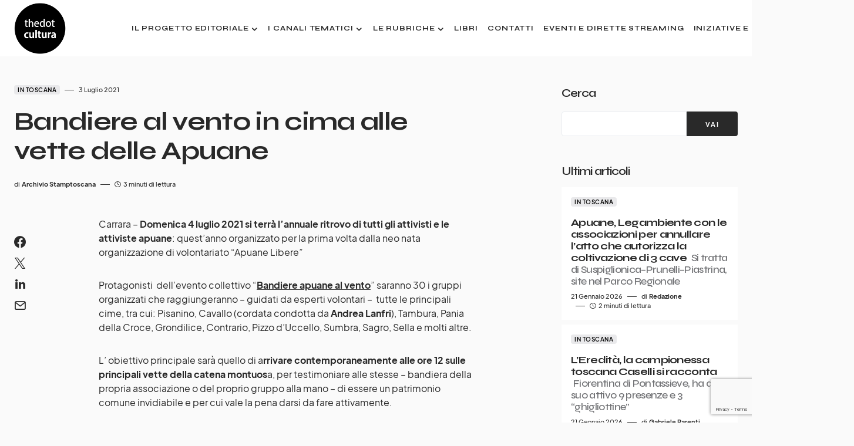

--- FILE ---
content_type: text/html; charset=utf-8
request_url: https://www.google.com/recaptcha/api2/anchor?ar=1&k=6LdmThgoAAAAABvo5zrTKBXTbTSqOtuaik-E4ne4&co=aHR0cHM6Ly93d3cudGhlZG90Y3VsdHVyYS5pdDo0NDM.&hl=en&v=PoyoqOPhxBO7pBk68S4YbpHZ&size=invisible&anchor-ms=20000&execute-ms=30000&cb=i4gv2l6qkl3a
body_size: 48685
content:
<!DOCTYPE HTML><html dir="ltr" lang="en"><head><meta http-equiv="Content-Type" content="text/html; charset=UTF-8">
<meta http-equiv="X-UA-Compatible" content="IE=edge">
<title>reCAPTCHA</title>
<style type="text/css">
/* cyrillic-ext */
@font-face {
  font-family: 'Roboto';
  font-style: normal;
  font-weight: 400;
  font-stretch: 100%;
  src: url(//fonts.gstatic.com/s/roboto/v48/KFO7CnqEu92Fr1ME7kSn66aGLdTylUAMa3GUBHMdazTgWw.woff2) format('woff2');
  unicode-range: U+0460-052F, U+1C80-1C8A, U+20B4, U+2DE0-2DFF, U+A640-A69F, U+FE2E-FE2F;
}
/* cyrillic */
@font-face {
  font-family: 'Roboto';
  font-style: normal;
  font-weight: 400;
  font-stretch: 100%;
  src: url(//fonts.gstatic.com/s/roboto/v48/KFO7CnqEu92Fr1ME7kSn66aGLdTylUAMa3iUBHMdazTgWw.woff2) format('woff2');
  unicode-range: U+0301, U+0400-045F, U+0490-0491, U+04B0-04B1, U+2116;
}
/* greek-ext */
@font-face {
  font-family: 'Roboto';
  font-style: normal;
  font-weight: 400;
  font-stretch: 100%;
  src: url(//fonts.gstatic.com/s/roboto/v48/KFO7CnqEu92Fr1ME7kSn66aGLdTylUAMa3CUBHMdazTgWw.woff2) format('woff2');
  unicode-range: U+1F00-1FFF;
}
/* greek */
@font-face {
  font-family: 'Roboto';
  font-style: normal;
  font-weight: 400;
  font-stretch: 100%;
  src: url(//fonts.gstatic.com/s/roboto/v48/KFO7CnqEu92Fr1ME7kSn66aGLdTylUAMa3-UBHMdazTgWw.woff2) format('woff2');
  unicode-range: U+0370-0377, U+037A-037F, U+0384-038A, U+038C, U+038E-03A1, U+03A3-03FF;
}
/* math */
@font-face {
  font-family: 'Roboto';
  font-style: normal;
  font-weight: 400;
  font-stretch: 100%;
  src: url(//fonts.gstatic.com/s/roboto/v48/KFO7CnqEu92Fr1ME7kSn66aGLdTylUAMawCUBHMdazTgWw.woff2) format('woff2');
  unicode-range: U+0302-0303, U+0305, U+0307-0308, U+0310, U+0312, U+0315, U+031A, U+0326-0327, U+032C, U+032F-0330, U+0332-0333, U+0338, U+033A, U+0346, U+034D, U+0391-03A1, U+03A3-03A9, U+03B1-03C9, U+03D1, U+03D5-03D6, U+03F0-03F1, U+03F4-03F5, U+2016-2017, U+2034-2038, U+203C, U+2040, U+2043, U+2047, U+2050, U+2057, U+205F, U+2070-2071, U+2074-208E, U+2090-209C, U+20D0-20DC, U+20E1, U+20E5-20EF, U+2100-2112, U+2114-2115, U+2117-2121, U+2123-214F, U+2190, U+2192, U+2194-21AE, U+21B0-21E5, U+21F1-21F2, U+21F4-2211, U+2213-2214, U+2216-22FF, U+2308-230B, U+2310, U+2319, U+231C-2321, U+2336-237A, U+237C, U+2395, U+239B-23B7, U+23D0, U+23DC-23E1, U+2474-2475, U+25AF, U+25B3, U+25B7, U+25BD, U+25C1, U+25CA, U+25CC, U+25FB, U+266D-266F, U+27C0-27FF, U+2900-2AFF, U+2B0E-2B11, U+2B30-2B4C, U+2BFE, U+3030, U+FF5B, U+FF5D, U+1D400-1D7FF, U+1EE00-1EEFF;
}
/* symbols */
@font-face {
  font-family: 'Roboto';
  font-style: normal;
  font-weight: 400;
  font-stretch: 100%;
  src: url(//fonts.gstatic.com/s/roboto/v48/KFO7CnqEu92Fr1ME7kSn66aGLdTylUAMaxKUBHMdazTgWw.woff2) format('woff2');
  unicode-range: U+0001-000C, U+000E-001F, U+007F-009F, U+20DD-20E0, U+20E2-20E4, U+2150-218F, U+2190, U+2192, U+2194-2199, U+21AF, U+21E6-21F0, U+21F3, U+2218-2219, U+2299, U+22C4-22C6, U+2300-243F, U+2440-244A, U+2460-24FF, U+25A0-27BF, U+2800-28FF, U+2921-2922, U+2981, U+29BF, U+29EB, U+2B00-2BFF, U+4DC0-4DFF, U+FFF9-FFFB, U+10140-1018E, U+10190-1019C, U+101A0, U+101D0-101FD, U+102E0-102FB, U+10E60-10E7E, U+1D2C0-1D2D3, U+1D2E0-1D37F, U+1F000-1F0FF, U+1F100-1F1AD, U+1F1E6-1F1FF, U+1F30D-1F30F, U+1F315, U+1F31C, U+1F31E, U+1F320-1F32C, U+1F336, U+1F378, U+1F37D, U+1F382, U+1F393-1F39F, U+1F3A7-1F3A8, U+1F3AC-1F3AF, U+1F3C2, U+1F3C4-1F3C6, U+1F3CA-1F3CE, U+1F3D4-1F3E0, U+1F3ED, U+1F3F1-1F3F3, U+1F3F5-1F3F7, U+1F408, U+1F415, U+1F41F, U+1F426, U+1F43F, U+1F441-1F442, U+1F444, U+1F446-1F449, U+1F44C-1F44E, U+1F453, U+1F46A, U+1F47D, U+1F4A3, U+1F4B0, U+1F4B3, U+1F4B9, U+1F4BB, U+1F4BF, U+1F4C8-1F4CB, U+1F4D6, U+1F4DA, U+1F4DF, U+1F4E3-1F4E6, U+1F4EA-1F4ED, U+1F4F7, U+1F4F9-1F4FB, U+1F4FD-1F4FE, U+1F503, U+1F507-1F50B, U+1F50D, U+1F512-1F513, U+1F53E-1F54A, U+1F54F-1F5FA, U+1F610, U+1F650-1F67F, U+1F687, U+1F68D, U+1F691, U+1F694, U+1F698, U+1F6AD, U+1F6B2, U+1F6B9-1F6BA, U+1F6BC, U+1F6C6-1F6CF, U+1F6D3-1F6D7, U+1F6E0-1F6EA, U+1F6F0-1F6F3, U+1F6F7-1F6FC, U+1F700-1F7FF, U+1F800-1F80B, U+1F810-1F847, U+1F850-1F859, U+1F860-1F887, U+1F890-1F8AD, U+1F8B0-1F8BB, U+1F8C0-1F8C1, U+1F900-1F90B, U+1F93B, U+1F946, U+1F984, U+1F996, U+1F9E9, U+1FA00-1FA6F, U+1FA70-1FA7C, U+1FA80-1FA89, U+1FA8F-1FAC6, U+1FACE-1FADC, U+1FADF-1FAE9, U+1FAF0-1FAF8, U+1FB00-1FBFF;
}
/* vietnamese */
@font-face {
  font-family: 'Roboto';
  font-style: normal;
  font-weight: 400;
  font-stretch: 100%;
  src: url(//fonts.gstatic.com/s/roboto/v48/KFO7CnqEu92Fr1ME7kSn66aGLdTylUAMa3OUBHMdazTgWw.woff2) format('woff2');
  unicode-range: U+0102-0103, U+0110-0111, U+0128-0129, U+0168-0169, U+01A0-01A1, U+01AF-01B0, U+0300-0301, U+0303-0304, U+0308-0309, U+0323, U+0329, U+1EA0-1EF9, U+20AB;
}
/* latin-ext */
@font-face {
  font-family: 'Roboto';
  font-style: normal;
  font-weight: 400;
  font-stretch: 100%;
  src: url(//fonts.gstatic.com/s/roboto/v48/KFO7CnqEu92Fr1ME7kSn66aGLdTylUAMa3KUBHMdazTgWw.woff2) format('woff2');
  unicode-range: U+0100-02BA, U+02BD-02C5, U+02C7-02CC, U+02CE-02D7, U+02DD-02FF, U+0304, U+0308, U+0329, U+1D00-1DBF, U+1E00-1E9F, U+1EF2-1EFF, U+2020, U+20A0-20AB, U+20AD-20C0, U+2113, U+2C60-2C7F, U+A720-A7FF;
}
/* latin */
@font-face {
  font-family: 'Roboto';
  font-style: normal;
  font-weight: 400;
  font-stretch: 100%;
  src: url(//fonts.gstatic.com/s/roboto/v48/KFO7CnqEu92Fr1ME7kSn66aGLdTylUAMa3yUBHMdazQ.woff2) format('woff2');
  unicode-range: U+0000-00FF, U+0131, U+0152-0153, U+02BB-02BC, U+02C6, U+02DA, U+02DC, U+0304, U+0308, U+0329, U+2000-206F, U+20AC, U+2122, U+2191, U+2193, U+2212, U+2215, U+FEFF, U+FFFD;
}
/* cyrillic-ext */
@font-face {
  font-family: 'Roboto';
  font-style: normal;
  font-weight: 500;
  font-stretch: 100%;
  src: url(//fonts.gstatic.com/s/roboto/v48/KFO7CnqEu92Fr1ME7kSn66aGLdTylUAMa3GUBHMdazTgWw.woff2) format('woff2');
  unicode-range: U+0460-052F, U+1C80-1C8A, U+20B4, U+2DE0-2DFF, U+A640-A69F, U+FE2E-FE2F;
}
/* cyrillic */
@font-face {
  font-family: 'Roboto';
  font-style: normal;
  font-weight: 500;
  font-stretch: 100%;
  src: url(//fonts.gstatic.com/s/roboto/v48/KFO7CnqEu92Fr1ME7kSn66aGLdTylUAMa3iUBHMdazTgWw.woff2) format('woff2');
  unicode-range: U+0301, U+0400-045F, U+0490-0491, U+04B0-04B1, U+2116;
}
/* greek-ext */
@font-face {
  font-family: 'Roboto';
  font-style: normal;
  font-weight: 500;
  font-stretch: 100%;
  src: url(//fonts.gstatic.com/s/roboto/v48/KFO7CnqEu92Fr1ME7kSn66aGLdTylUAMa3CUBHMdazTgWw.woff2) format('woff2');
  unicode-range: U+1F00-1FFF;
}
/* greek */
@font-face {
  font-family: 'Roboto';
  font-style: normal;
  font-weight: 500;
  font-stretch: 100%;
  src: url(//fonts.gstatic.com/s/roboto/v48/KFO7CnqEu92Fr1ME7kSn66aGLdTylUAMa3-UBHMdazTgWw.woff2) format('woff2');
  unicode-range: U+0370-0377, U+037A-037F, U+0384-038A, U+038C, U+038E-03A1, U+03A3-03FF;
}
/* math */
@font-face {
  font-family: 'Roboto';
  font-style: normal;
  font-weight: 500;
  font-stretch: 100%;
  src: url(//fonts.gstatic.com/s/roboto/v48/KFO7CnqEu92Fr1ME7kSn66aGLdTylUAMawCUBHMdazTgWw.woff2) format('woff2');
  unicode-range: U+0302-0303, U+0305, U+0307-0308, U+0310, U+0312, U+0315, U+031A, U+0326-0327, U+032C, U+032F-0330, U+0332-0333, U+0338, U+033A, U+0346, U+034D, U+0391-03A1, U+03A3-03A9, U+03B1-03C9, U+03D1, U+03D5-03D6, U+03F0-03F1, U+03F4-03F5, U+2016-2017, U+2034-2038, U+203C, U+2040, U+2043, U+2047, U+2050, U+2057, U+205F, U+2070-2071, U+2074-208E, U+2090-209C, U+20D0-20DC, U+20E1, U+20E5-20EF, U+2100-2112, U+2114-2115, U+2117-2121, U+2123-214F, U+2190, U+2192, U+2194-21AE, U+21B0-21E5, U+21F1-21F2, U+21F4-2211, U+2213-2214, U+2216-22FF, U+2308-230B, U+2310, U+2319, U+231C-2321, U+2336-237A, U+237C, U+2395, U+239B-23B7, U+23D0, U+23DC-23E1, U+2474-2475, U+25AF, U+25B3, U+25B7, U+25BD, U+25C1, U+25CA, U+25CC, U+25FB, U+266D-266F, U+27C0-27FF, U+2900-2AFF, U+2B0E-2B11, U+2B30-2B4C, U+2BFE, U+3030, U+FF5B, U+FF5D, U+1D400-1D7FF, U+1EE00-1EEFF;
}
/* symbols */
@font-face {
  font-family: 'Roboto';
  font-style: normal;
  font-weight: 500;
  font-stretch: 100%;
  src: url(//fonts.gstatic.com/s/roboto/v48/KFO7CnqEu92Fr1ME7kSn66aGLdTylUAMaxKUBHMdazTgWw.woff2) format('woff2');
  unicode-range: U+0001-000C, U+000E-001F, U+007F-009F, U+20DD-20E0, U+20E2-20E4, U+2150-218F, U+2190, U+2192, U+2194-2199, U+21AF, U+21E6-21F0, U+21F3, U+2218-2219, U+2299, U+22C4-22C6, U+2300-243F, U+2440-244A, U+2460-24FF, U+25A0-27BF, U+2800-28FF, U+2921-2922, U+2981, U+29BF, U+29EB, U+2B00-2BFF, U+4DC0-4DFF, U+FFF9-FFFB, U+10140-1018E, U+10190-1019C, U+101A0, U+101D0-101FD, U+102E0-102FB, U+10E60-10E7E, U+1D2C0-1D2D3, U+1D2E0-1D37F, U+1F000-1F0FF, U+1F100-1F1AD, U+1F1E6-1F1FF, U+1F30D-1F30F, U+1F315, U+1F31C, U+1F31E, U+1F320-1F32C, U+1F336, U+1F378, U+1F37D, U+1F382, U+1F393-1F39F, U+1F3A7-1F3A8, U+1F3AC-1F3AF, U+1F3C2, U+1F3C4-1F3C6, U+1F3CA-1F3CE, U+1F3D4-1F3E0, U+1F3ED, U+1F3F1-1F3F3, U+1F3F5-1F3F7, U+1F408, U+1F415, U+1F41F, U+1F426, U+1F43F, U+1F441-1F442, U+1F444, U+1F446-1F449, U+1F44C-1F44E, U+1F453, U+1F46A, U+1F47D, U+1F4A3, U+1F4B0, U+1F4B3, U+1F4B9, U+1F4BB, U+1F4BF, U+1F4C8-1F4CB, U+1F4D6, U+1F4DA, U+1F4DF, U+1F4E3-1F4E6, U+1F4EA-1F4ED, U+1F4F7, U+1F4F9-1F4FB, U+1F4FD-1F4FE, U+1F503, U+1F507-1F50B, U+1F50D, U+1F512-1F513, U+1F53E-1F54A, U+1F54F-1F5FA, U+1F610, U+1F650-1F67F, U+1F687, U+1F68D, U+1F691, U+1F694, U+1F698, U+1F6AD, U+1F6B2, U+1F6B9-1F6BA, U+1F6BC, U+1F6C6-1F6CF, U+1F6D3-1F6D7, U+1F6E0-1F6EA, U+1F6F0-1F6F3, U+1F6F7-1F6FC, U+1F700-1F7FF, U+1F800-1F80B, U+1F810-1F847, U+1F850-1F859, U+1F860-1F887, U+1F890-1F8AD, U+1F8B0-1F8BB, U+1F8C0-1F8C1, U+1F900-1F90B, U+1F93B, U+1F946, U+1F984, U+1F996, U+1F9E9, U+1FA00-1FA6F, U+1FA70-1FA7C, U+1FA80-1FA89, U+1FA8F-1FAC6, U+1FACE-1FADC, U+1FADF-1FAE9, U+1FAF0-1FAF8, U+1FB00-1FBFF;
}
/* vietnamese */
@font-face {
  font-family: 'Roboto';
  font-style: normal;
  font-weight: 500;
  font-stretch: 100%;
  src: url(//fonts.gstatic.com/s/roboto/v48/KFO7CnqEu92Fr1ME7kSn66aGLdTylUAMa3OUBHMdazTgWw.woff2) format('woff2');
  unicode-range: U+0102-0103, U+0110-0111, U+0128-0129, U+0168-0169, U+01A0-01A1, U+01AF-01B0, U+0300-0301, U+0303-0304, U+0308-0309, U+0323, U+0329, U+1EA0-1EF9, U+20AB;
}
/* latin-ext */
@font-face {
  font-family: 'Roboto';
  font-style: normal;
  font-weight: 500;
  font-stretch: 100%;
  src: url(//fonts.gstatic.com/s/roboto/v48/KFO7CnqEu92Fr1ME7kSn66aGLdTylUAMa3KUBHMdazTgWw.woff2) format('woff2');
  unicode-range: U+0100-02BA, U+02BD-02C5, U+02C7-02CC, U+02CE-02D7, U+02DD-02FF, U+0304, U+0308, U+0329, U+1D00-1DBF, U+1E00-1E9F, U+1EF2-1EFF, U+2020, U+20A0-20AB, U+20AD-20C0, U+2113, U+2C60-2C7F, U+A720-A7FF;
}
/* latin */
@font-face {
  font-family: 'Roboto';
  font-style: normal;
  font-weight: 500;
  font-stretch: 100%;
  src: url(//fonts.gstatic.com/s/roboto/v48/KFO7CnqEu92Fr1ME7kSn66aGLdTylUAMa3yUBHMdazQ.woff2) format('woff2');
  unicode-range: U+0000-00FF, U+0131, U+0152-0153, U+02BB-02BC, U+02C6, U+02DA, U+02DC, U+0304, U+0308, U+0329, U+2000-206F, U+20AC, U+2122, U+2191, U+2193, U+2212, U+2215, U+FEFF, U+FFFD;
}
/* cyrillic-ext */
@font-face {
  font-family: 'Roboto';
  font-style: normal;
  font-weight: 900;
  font-stretch: 100%;
  src: url(//fonts.gstatic.com/s/roboto/v48/KFO7CnqEu92Fr1ME7kSn66aGLdTylUAMa3GUBHMdazTgWw.woff2) format('woff2');
  unicode-range: U+0460-052F, U+1C80-1C8A, U+20B4, U+2DE0-2DFF, U+A640-A69F, U+FE2E-FE2F;
}
/* cyrillic */
@font-face {
  font-family: 'Roboto';
  font-style: normal;
  font-weight: 900;
  font-stretch: 100%;
  src: url(//fonts.gstatic.com/s/roboto/v48/KFO7CnqEu92Fr1ME7kSn66aGLdTylUAMa3iUBHMdazTgWw.woff2) format('woff2');
  unicode-range: U+0301, U+0400-045F, U+0490-0491, U+04B0-04B1, U+2116;
}
/* greek-ext */
@font-face {
  font-family: 'Roboto';
  font-style: normal;
  font-weight: 900;
  font-stretch: 100%;
  src: url(//fonts.gstatic.com/s/roboto/v48/KFO7CnqEu92Fr1ME7kSn66aGLdTylUAMa3CUBHMdazTgWw.woff2) format('woff2');
  unicode-range: U+1F00-1FFF;
}
/* greek */
@font-face {
  font-family: 'Roboto';
  font-style: normal;
  font-weight: 900;
  font-stretch: 100%;
  src: url(//fonts.gstatic.com/s/roboto/v48/KFO7CnqEu92Fr1ME7kSn66aGLdTylUAMa3-UBHMdazTgWw.woff2) format('woff2');
  unicode-range: U+0370-0377, U+037A-037F, U+0384-038A, U+038C, U+038E-03A1, U+03A3-03FF;
}
/* math */
@font-face {
  font-family: 'Roboto';
  font-style: normal;
  font-weight: 900;
  font-stretch: 100%;
  src: url(//fonts.gstatic.com/s/roboto/v48/KFO7CnqEu92Fr1ME7kSn66aGLdTylUAMawCUBHMdazTgWw.woff2) format('woff2');
  unicode-range: U+0302-0303, U+0305, U+0307-0308, U+0310, U+0312, U+0315, U+031A, U+0326-0327, U+032C, U+032F-0330, U+0332-0333, U+0338, U+033A, U+0346, U+034D, U+0391-03A1, U+03A3-03A9, U+03B1-03C9, U+03D1, U+03D5-03D6, U+03F0-03F1, U+03F4-03F5, U+2016-2017, U+2034-2038, U+203C, U+2040, U+2043, U+2047, U+2050, U+2057, U+205F, U+2070-2071, U+2074-208E, U+2090-209C, U+20D0-20DC, U+20E1, U+20E5-20EF, U+2100-2112, U+2114-2115, U+2117-2121, U+2123-214F, U+2190, U+2192, U+2194-21AE, U+21B0-21E5, U+21F1-21F2, U+21F4-2211, U+2213-2214, U+2216-22FF, U+2308-230B, U+2310, U+2319, U+231C-2321, U+2336-237A, U+237C, U+2395, U+239B-23B7, U+23D0, U+23DC-23E1, U+2474-2475, U+25AF, U+25B3, U+25B7, U+25BD, U+25C1, U+25CA, U+25CC, U+25FB, U+266D-266F, U+27C0-27FF, U+2900-2AFF, U+2B0E-2B11, U+2B30-2B4C, U+2BFE, U+3030, U+FF5B, U+FF5D, U+1D400-1D7FF, U+1EE00-1EEFF;
}
/* symbols */
@font-face {
  font-family: 'Roboto';
  font-style: normal;
  font-weight: 900;
  font-stretch: 100%;
  src: url(//fonts.gstatic.com/s/roboto/v48/KFO7CnqEu92Fr1ME7kSn66aGLdTylUAMaxKUBHMdazTgWw.woff2) format('woff2');
  unicode-range: U+0001-000C, U+000E-001F, U+007F-009F, U+20DD-20E0, U+20E2-20E4, U+2150-218F, U+2190, U+2192, U+2194-2199, U+21AF, U+21E6-21F0, U+21F3, U+2218-2219, U+2299, U+22C4-22C6, U+2300-243F, U+2440-244A, U+2460-24FF, U+25A0-27BF, U+2800-28FF, U+2921-2922, U+2981, U+29BF, U+29EB, U+2B00-2BFF, U+4DC0-4DFF, U+FFF9-FFFB, U+10140-1018E, U+10190-1019C, U+101A0, U+101D0-101FD, U+102E0-102FB, U+10E60-10E7E, U+1D2C0-1D2D3, U+1D2E0-1D37F, U+1F000-1F0FF, U+1F100-1F1AD, U+1F1E6-1F1FF, U+1F30D-1F30F, U+1F315, U+1F31C, U+1F31E, U+1F320-1F32C, U+1F336, U+1F378, U+1F37D, U+1F382, U+1F393-1F39F, U+1F3A7-1F3A8, U+1F3AC-1F3AF, U+1F3C2, U+1F3C4-1F3C6, U+1F3CA-1F3CE, U+1F3D4-1F3E0, U+1F3ED, U+1F3F1-1F3F3, U+1F3F5-1F3F7, U+1F408, U+1F415, U+1F41F, U+1F426, U+1F43F, U+1F441-1F442, U+1F444, U+1F446-1F449, U+1F44C-1F44E, U+1F453, U+1F46A, U+1F47D, U+1F4A3, U+1F4B0, U+1F4B3, U+1F4B9, U+1F4BB, U+1F4BF, U+1F4C8-1F4CB, U+1F4D6, U+1F4DA, U+1F4DF, U+1F4E3-1F4E6, U+1F4EA-1F4ED, U+1F4F7, U+1F4F9-1F4FB, U+1F4FD-1F4FE, U+1F503, U+1F507-1F50B, U+1F50D, U+1F512-1F513, U+1F53E-1F54A, U+1F54F-1F5FA, U+1F610, U+1F650-1F67F, U+1F687, U+1F68D, U+1F691, U+1F694, U+1F698, U+1F6AD, U+1F6B2, U+1F6B9-1F6BA, U+1F6BC, U+1F6C6-1F6CF, U+1F6D3-1F6D7, U+1F6E0-1F6EA, U+1F6F0-1F6F3, U+1F6F7-1F6FC, U+1F700-1F7FF, U+1F800-1F80B, U+1F810-1F847, U+1F850-1F859, U+1F860-1F887, U+1F890-1F8AD, U+1F8B0-1F8BB, U+1F8C0-1F8C1, U+1F900-1F90B, U+1F93B, U+1F946, U+1F984, U+1F996, U+1F9E9, U+1FA00-1FA6F, U+1FA70-1FA7C, U+1FA80-1FA89, U+1FA8F-1FAC6, U+1FACE-1FADC, U+1FADF-1FAE9, U+1FAF0-1FAF8, U+1FB00-1FBFF;
}
/* vietnamese */
@font-face {
  font-family: 'Roboto';
  font-style: normal;
  font-weight: 900;
  font-stretch: 100%;
  src: url(//fonts.gstatic.com/s/roboto/v48/KFO7CnqEu92Fr1ME7kSn66aGLdTylUAMa3OUBHMdazTgWw.woff2) format('woff2');
  unicode-range: U+0102-0103, U+0110-0111, U+0128-0129, U+0168-0169, U+01A0-01A1, U+01AF-01B0, U+0300-0301, U+0303-0304, U+0308-0309, U+0323, U+0329, U+1EA0-1EF9, U+20AB;
}
/* latin-ext */
@font-face {
  font-family: 'Roboto';
  font-style: normal;
  font-weight: 900;
  font-stretch: 100%;
  src: url(//fonts.gstatic.com/s/roboto/v48/KFO7CnqEu92Fr1ME7kSn66aGLdTylUAMa3KUBHMdazTgWw.woff2) format('woff2');
  unicode-range: U+0100-02BA, U+02BD-02C5, U+02C7-02CC, U+02CE-02D7, U+02DD-02FF, U+0304, U+0308, U+0329, U+1D00-1DBF, U+1E00-1E9F, U+1EF2-1EFF, U+2020, U+20A0-20AB, U+20AD-20C0, U+2113, U+2C60-2C7F, U+A720-A7FF;
}
/* latin */
@font-face {
  font-family: 'Roboto';
  font-style: normal;
  font-weight: 900;
  font-stretch: 100%;
  src: url(//fonts.gstatic.com/s/roboto/v48/KFO7CnqEu92Fr1ME7kSn66aGLdTylUAMa3yUBHMdazQ.woff2) format('woff2');
  unicode-range: U+0000-00FF, U+0131, U+0152-0153, U+02BB-02BC, U+02C6, U+02DA, U+02DC, U+0304, U+0308, U+0329, U+2000-206F, U+20AC, U+2122, U+2191, U+2193, U+2212, U+2215, U+FEFF, U+FFFD;
}

</style>
<link rel="stylesheet" type="text/css" href="https://www.gstatic.com/recaptcha/releases/PoyoqOPhxBO7pBk68S4YbpHZ/styles__ltr.css">
<script nonce="I2FAMLt5RLUkbc5FmJYdgw" type="text/javascript">window['__recaptcha_api'] = 'https://www.google.com/recaptcha/api2/';</script>
<script type="text/javascript" src="https://www.gstatic.com/recaptcha/releases/PoyoqOPhxBO7pBk68S4YbpHZ/recaptcha__en.js" nonce="I2FAMLt5RLUkbc5FmJYdgw">
      
    </script></head>
<body><div id="rc-anchor-alert" class="rc-anchor-alert"></div>
<input type="hidden" id="recaptcha-token" value="[base64]">
<script type="text/javascript" nonce="I2FAMLt5RLUkbc5FmJYdgw">
      recaptcha.anchor.Main.init("[\x22ainput\x22,[\x22bgdata\x22,\x22\x22,\[base64]/[base64]/[base64]/bmV3IHJbeF0oY1swXSk6RT09Mj9uZXcgclt4XShjWzBdLGNbMV0pOkU9PTM/bmV3IHJbeF0oY1swXSxjWzFdLGNbMl0pOkU9PTQ/[base64]/[base64]/[base64]/[base64]/[base64]/[base64]/[base64]/[base64]\x22,\[base64]\\u003d\\u003d\x22,\x22w7orw6EhesKUw406KkrDrCNbwpYHw7rCusOYJRsOUsOVHy/DpWzCnQ9eFTsgwo5nworCiCzDvCDDpGBtwofCjXPDg2J9wpUVwpPCpwPDjMK0w5YDFEYjMcKCw5/CqcOyw7bDhsOVwo/Cpm8CZMO6w6pdw43DscK6IGFiwq3Dq2Q9a8KFw7zCp8OIBMOvwrA9IMOTEsKnV1NDw4QiOMOsw5TDjRnCusOAfBATYAYbw6/CkxptwrLDvztWQ8K0wqV+VsOFw47DmEnDm8OgwrvDqlxeKDbDp8KMJUHDhUxzOTfDosOSwpPDj8OLwpfCuD3Cl8KgNhHCmcK7wooaw43DuH5nw7gQAcKrRMKHwqzDrsKpQl1rw4zDiRYceDxibcKTw65TY8O/wq3CmVrDvj9secOwIgfCscO6wq7DtsK/wpzDnVtUdywyTS5TBsK2w4ljXHDDmcKeHcKJUBDCkx7CmTrCl8Oww4zCpDfDu8Kjwq3CsMOuGMOzI8OkDk/Ct24ER8Kmw4DDr8KGwoHDiMK9w4Vtwq1Xw47DlcKxYMKuwo/Ck0LCnsKYd2rDp8OkwrIjKB7CrMKDPMOrD8K7w4fCv8KvQhXCv17Ci8KRw4krwrF5w4t0cn87LChywoTCnC/DjhtqbCRQw4QQRRAtIcOjJ3NYw5I0HgIswrYhesKlbsKKQAHDlm/DpcK3w73DuWXChcOzMycSA2nCtcKpw67DosKXecOXL8Opw77Ct0vDr8KwHEXCrMKiH8O9wp/DpsONTA/CsDXDs1rDtsOCUcO5QsOPVcOlwok1G8OiwrHCncO/ajnCjCAswqnCjF8QwoxEw53DksKew7IlCcO4woHDlUPDin7DlMK1BltzdMO3w4LDu8K/[base64]/DhMKYwqsGw5Aow4Zkam4Ywo5tI38iDMKhZVXDhEQvNEQVw5jDucOBbcOrYMO8w70Iw4J2w7LCt8KHwrPCqcKAER7DrFrDihFSdyPCqMO5wrsDYi1aw63ChEdRwqPCncKxIMO4wrgLwoN9wqxOwptswrHDgkfCgkPDkR/DhT7CrxtIP8OdB8KqSlvDoCvDkBgsHcKUwrXCksKYw4NMQcOPPsOiwoTCnsK1LmHDmsOmw6Mewrt9w7TDqcODfErCpMKIKsKnw6DCssKpwqoywqwyPyPDtMKLeEnDnh/Cs2hxVXBES8O4wrrCgWdxGm3DusKoFcOcFcO0FXwjU2wuJjfColLDlMK6wo/Ci8K6wo5lw4bDhwDCvS/ClyfCgcO0w5jCqsO+wrcYwoYjOAhpQn99w7nDv2bDkyLClxTCvMKWGgViZQ5fwrM3wp1iesK6w7RVTF/Cp8Kew6fCosKGX8KCT8K5w5TClMK1w4HDuwfCpcOnw6bDvMKIKUMawrbCjMOXwo/DkhpWw6fDucOFwoXClRs+w4g0GcKEQhfCs8K/w7EMZ8OuJwTDgUFbDHpbXsKWw5QfJSbDiGjCoj5JIV5MRRjDrcOCwqzDpnnCojYvOx5zwoMpUkQFwpvCq8K5w7Ztw55Hw5jDrMKkwrUkw402wrHDjQbCqSXCm8Kawp/DqwnCplLDqMKKwrYFwrlrwqdBOMOmwpvDhD4JAMK0w65BT8OXJ8OdWsKRRF5aGcKRJsO7MmsqQF1Yw4J0wpjDrCxkL8KTM3Q/woohE3LCnTXDkMKlwo4cwrbCr8KEwq3DvWbDnmU7woYyWMOzw5lJwqPDmsOYHMKIw7rCvA9aw7EPMsKtw64lOWU2w7PDuMKtXsONwp40cTvDncOKRcKuw5rCgMOdw6k7KsOkwrDCmMKAccK8eizDnsOwwqXChi/DjBjCnMKlwrnCssO/RMKHwpjCvcOeL1nCmErCpSPDvsO0wpxZwpzDkiQRw6tRwqhJDsKMwojCiQLDmcKTbMOdO2F6FsKBQBDCj8OkDB1HNcKCf8Khw4AbworCkS9bAMOzwro2dR3Cv8O8w6/[base64]/DrMKeEm3ClDrDqTnCohhMJMKdM3HDsThTw61Dw6lGwqbCtk8CwoRzwovDisKhw5ZtwrvDh8KPFzl2L8KAZ8OlM8KqwqPCs3/ClQ3DjgA9wrnCiEzDsHA/Z8Kjw4XCkMKTw4vCmMOTw6jCi8OJRsKQwoPDs37DlDrDiMOuRMKDJ8KuFVNzw7jDuzHDi8O5FsOmZMKmPDALf8ORQcOPQzjDnQh5fsK1w7nDk8OCw7vCnUcFw7sDw4YKw7F9woHCpxbDnhMPw7XDoivCgcOpVwEgw4N+w7UZwrM/[base64]/w5d6w5U0AlgEKcKsw6gOwroMQiZpAgsDcQbCn8KNE1oowr/[base64]/wrTChcKYwoJ9ecOUwo3Ds18OLGjCmSgWw5Abwqh7wqbColLCs8OZw7jCuHlFwrzDo8OZACHCicOvw41UwpLCiDRwwpFHwp8Aw6hJw7bDhMOQesOvwroowr9jBsKSK8KBT2/CpXLDncOWXMKbaMKXwr9ew7JzN8O5w7orwrZpw5cpJMK0w7fCtMOSflYfw51KwqTDpsOwPsOXw7PCscKXwpsWwoPDicOlw5/[base64]/Du8OLw6HDtn4vbxIVFypTH2rDusOyw5vCtMOCYSxYUiTCq8KZAkh5w7txZj1Cw6YJWTJ+AsKsw43CjjcfWMOoRMObXMO8w7JCw6jDqTN9wpjDm8OeZcOVOcKjCMOwwplWRj7ClmzCgcKhB8KLNRzDk1AqLABGwpctw7PDp8K5w6V7e8O7wp5Gw7XCnyZLw5jDug/Ds8ODIV5OwoFkUltFw7/DkG3DucKIesKKQnd0ScORwqfDgDfCrcKPB8KQwrrCuA/Dk0YdccKOIkDDlMK2wq0qw7HDqUXDsgxKw595KhnDmcKcGcONwoPDqzRsbgBUb8K0cMKYBjHClcKcBcOQwpQcfMKDwr0Mb8KxwoxUUmzDo8O/wojCkcOKw5IbeR1nwqzDgGsUWUrCuDovwqh2wr/DuUl6wq82QSdHw7EbwpTDmcK2w4fDqAZTwro9PMKlw6ImOMKowp/CpcKifsKDw78zTUo2w6/DpMOLLA3DjcKKw6tUwqPDsncSwrNlT8Ktwp3CtMKkJMK6HTHCmRNXUU3CvMKqD2DDpHrDt8O/woTCt8Oew6YNahLCiGXCumdEwpF2YMOaVMKABh3DucKwwrJZwrF6ehbCpU/CusO/[base64]/[base64]/C0FFVW5Xw4wsw6Fyw4/DsVgOI1rCgMKnwqF3w70dwqbCvsOvwqLDosK8V8OUUC92w7QawoMOw7oVwp05w5jCgx7CgQzCtsOHw6lkFE9+wqDDp8KaW8ONYFITwpo3OScoQ8OaYAQuG8O5IsO4w5LDvcOUfn7CqcKNeyF6QGZsw7rCqDbDr3rCu3kqacKtawzCkk5URcKNPsOzNMOJw4/DmsKtLE0nw47CgMOMw5shWQtPfm/ChTBJw6HCm8OFc0XCjndvEA/Dt3DDhsKNIyxiMUrDuGd1w5QiwqXCm8KHwrXDuGDDv8K2LcOlw7TCuTENwp3CrnzDi04YaQrDmlNvw7QAKMO3w6Zww7l9wqo4w505w617McKtw7knw47DkhMGPA/CuMKzQ8ObA8OPw4EgPMOoaTzDvFM+wqbCuA3Dn35ewqg3w5wrDEM2ESHDrwjDnsOyRcO9AADDqcKEwpYwXmR+w4XClsK3SCzDtBEkw6rDu8KYw4/CpMKQRsKMdUpHRgR3wpAEwptew64qwrjCo3/CoFzDvDYuw6TDlWh7w50yYQ9Ew5nCr23DsMOfKG1gLVfCknbCicKCaUzDhMKmwodtMUxcwqoHd8OzCsOxwrZMw6QDZ8OtZcKIw4YDwoPDpXfDmcO9woh1E8KCw7AIPWnCmUNQZMO8ZcOCFMOwesK/OC/DqHvDl3rDjz7DnDzCmsK2wqtvwoELwpHCocKowrrCknk8wpc1JMK4w5/DpMKzwrPDmDcjZsOdU8Kww55tEznCkcKbwoM7EMOPScOPBRDDksKIw69jHU1KRjXCvy3Dv8KiYhzDugR9w4/CiiDDkhHDi8KENUzDpj7CgMOFTnslwq04w70raMOWUgNVw6fCv3rCnsKYaHDCnkvCi2hZwrDDv3PCicO8wqDCgjlYQcKeVsKqw5J6SsK2wqEHUsKOwpnCuQJ8ZhU+BxHDshJ+wowjXkVUWhU/[base64]/Co05dw6PCjQBEwrvCgMOuwoLCt8O2NWvDgMKZOCMcwrYkwrMYwq/Di0DCkgDDhmRqZMKkw5QvKcKDwrIOclnDnsOEKQpgIcKnw5PDvQXCiScOKlB1w4vClcOFYcOEw6d7woNCwoAaw7d6LMKhw6TDtMO7Ah/DtcOHwq3Ci8OiLnPCisKTwq3CmGvDl3nDjcO9QzE2R8KNw5Nww5XDrm7CgcOOEsKqXh7Dv3bDk8KrPsOhMUkIw5YwcMOPwogSNcOhQhZwwoPDl8OhwrZcwqI2dj3Dgnkjw7nDpcKhwpLCpcOewq9/QyXCtMKodC1Pw4jCk8KQXG1LcsOaw4/[base64]/Z27Dq2XDj8ONHMKywoYtworCicO9w4/DrDQyE3XDv0sGwrXCqMKGSsK6wpbDgxPCpsKmwprDs8K7O2bCj8OLKAMHw78PKkTDpsOHw73Do8O6HX1Fwr8+w6nCnwJWw4sTKULCgxw6w5rDoA/CgQbDl8KKHTfDt8KHwo7DqMKzw5QZeig3w48EKsOeaMKeKWTCu8KxwofCs8O7IsOowoUkD8OiwqnCo8K4w55zCsKWfcKUVzPCicOiwpMOwqlVwqLDu3/[base64]/CuS7DnMOLZsO0w4ESBXPCqMKbRj0mwrt0w47CgcKhwrvDusOqb8Kvwp5cUBnDhMO+CMO9SMOcTcOYwqTCsgDCjMKjw4nCrQlkKRA5w7JIRS/Cq8KxKVlKAnNgw4Bdw5jCvcOXAB3ClcO8OU7DhMOywpXCnHfCgcKeUcKod8KbwoJJwrELw5/DgiXCuEXCmsKGw784Y292YcKqwoLDgkfDtsKsBRbColAYwqPClcOewqYQwrnCqMOmw7DDnSrCi38cTXLCvxkIJ8Kyf8OEw5Y9VcKQaMOtQ045w4PCl8OweEzClMKTwqd+C3DDo8Odw5t5wpZwGcOyBcKOOg/CiHVAMcKEw6fDqE9hdsOBH8OiwqoXYsOwwrMyBC0/wpMRQ33Cp8KAwodKQxTChVNCfzzDnxw9U8OCwoPCtyERw6XDusOSw780EcOTw4fDtcOXL8Ouw5vChzzDqTwIXMKzwp0pw6dnFMKkw4w0JsOMwqDCv2d4RT3DohxIUl1owrnCqWPDgMOuw4vDlXcOYMKJOl3CvWzCilXDrQvDuD/DscKOw47Dkw1/w5M1I8OBwrvCpirCpcOZd8OOw4zDgjwhQk3Dg8KfwpfDllEWEhTDtcKDW8Kiw7FSwqbDnsKoQXfCrHvDsjPDusKuwqDDmQdzd8OgKMO/GMKUwqNWwoDCqzrDusOpw7sfAMKJRcKocsK1csOiw6cYw4N0wr1Tc8OgwqTDlcKrw7x8wovDucOzw4BRwrNFw6Ahw67DvgB4w5g0wrnDi8OOwrjDpyjCo1/DvCzChj/Cr8O5wrnDmcOWw4kEeHMyIVczSl7CplvDu8Oww4/CqMKmTcKbw6AxPB3ClVcCWj3DiXJgUcOeGcO/LxTCuCHDtyzCv1bDhTHCjMO6JUFzw5/DgMOyJ2HCjcKrRcOSwpZjwpTDssOJw4PCu8OpwpjDjcO8M8OJT3vDq8OEaFQxwrrCnQzChsO+E8O8woYGwobCt8OuwqUpw7DCjTM1EsOqwoE0UmBidm0XF3gcfsKPw5lHKFrDhkXCnlZiN0nDh8OPw6VmF35SwqcvfG9DIwp7w6lYw5cNwqBZw6bCuxvCl3/CtQPDuGDDiGM/[base64]/DhgIKwo/DgMOow6/DssKcAF7ChcK6w7o/w4HDqMObwofDsEnDssOEwoHCvRHDtsKtw7HCpi/[base64]/Du1bCn8Oaw4/CmXbChMKpDsOgw6DCpRc/MhvCiwUTwpfDiMKnZMOtRcKPQ8K3w6jDuz/Cp8OnwqLCq8O3BTB9w4fCpMKRwq3CsBcGfsOCw5fCui9zwqrDqMKGw4DCtsKwwpjDtMOdT8KZwqnCtDrDoUfDo0c+w7FXw5XCo3orw4TDqsKzwrzCtA0JQiYmXsO7UsKyFcONUMKWaARQwqhDw5Egwq09LFLCizMnJsOTNMKew51swqLDtsKqfl/[base64]/DjF/[base64]/DksK6F8KCwr/[base64]/DlcOICcO6RcObwrDCtMKEFsKxwr7CmMK+SsOrw6jDrMKywobCs8KobiwDwonDjwzDqMOnw5oFdcOxw71OXMKtB8OFOXHCrcOgHMOjacOvwppNSMKQwofCgmF0wphKFQssV8OrbwjDv24kAcKeccOYw57CviLCkF/Com8ew77DqUIiwoHDrStSJETDicOcw795w5RVCmTCl2xDw4jCqV5kS2TDlcOfwqHDni0VOsKCwoBCwoLCgsK9wqLCp8OKFcKxw6UePMOfDsKObsOgLnIRwq/CnMKXHcKBZkJgAcOqFhXDjsO7w58HYzjCiXXCkzHDvMODw6nDtAvCkiDCr8OCwpsnwq9swp07wqPCscKGwqfCvQxiw75HaFbDhsKowotGe2ZDVEJgbEvDo8KWFwwoAEBgY8OZFsOwScKpUT/[base64]/DmQrDiRHDq8KqwrHDtGJpTmtywq3DjUQGw6nCvkrCt3vCmBAQwpwOJsKEw5I8wrViw5ACBsKpw7HCksK8w6xgcB3DucKpPHYEGsKEV8OkBw/DscKgIsKDE3J7VMK4fE7DhsOww6fDm8OODCbDh8O1w4vCg8KNIgsjwpvCpFbCgFUxw5gSPsKCw50EwpdSccKpwo3CqSjCjjUjwofCpsKqHCjDk8OCw4orLMK2FCXDq1fDq8O/[base64]/Cv8O/wpwawotDwoLCtlDCrcKFERjCmQhyTsOCaifDgzUzYcK9w6JEMyM6fsOPw7N/GcKBNcK9LlF0N33CjMOTWMOFVnPCrMO1PzbCjgbCv2sfw77CgDoGQMOMw57DqyEiXTsyw5TDhcOMSTMiA8O4GMKFw4DCgVHCo8OVMcOVwpQFw6fCmMOBw6/DswXCmm3CosOiw6zCm2TCg3rCtsKGw4oFw7ZEwoIRCEgUwrrDvcKZw79pwpXDvcKnAcOJwrlhWcKFw58lIDrCnVZ5w6tqw68iwpAawo7CocORAmTCt0HDiAPCsxvDo8KvworCmcOwb8OTXcOubFZ/[base64]/DqUIdw6jCr8O3wopFDMKqfcObAjTCgsKaMBA1wo9JBHY/[base64]/wojDu2nDkD7CtWrCny0IwrYWUsOBw7zCscKmw7YRwqvDhcOMYCRJw6BKUcOvJWhDwp4Qw5zDp1Z0a0/[base64]/wrgcSsKGHcORw4zDmnc+bVAoLMKFw589w6ltwpxdw6HDij3CvsKxw4t3w7TDg0Aew64Le8OpOUHCqcKWw5zDhCjDpcKhwr/CmjB4woA7wp8Swqduw5cHMcOtXGrDuUrCjsOJOXPClcOtwqnChsOUFQtqw5TDsjR1TQLDuWTDk1YKwqFHwoPDi8OqOWcdwpYXOcOVRxXDsytKd8K4w7LDhjXCkMOnw4paBSHCkHBPX2vDqFQSw7rCuVApw5/[base64]/CnBA8wpMlTcKAw4HDncKAYcKQHmDDjMONw7vDiiJsc2kswpAnJ8KjHsKDQD7Ck8ONw4nDncO8AsOcLV4jOUJGwpfChTgfw53DuHLCnUlow5/CkcOSwq3Dkh7Dp8KkKQslLsKtw53DolFlwqrDosOQwonDjsOADwDCgnlCLCRYK1LDgXLCtGvDv3ADwoYnw47DmcOlRWcnw6jDhcOSwqQOXkrCnsKEUcOvQ8OKHsK5wolGCFwew59Kw6vDpXzDvcKaKMOUw6bDqcKJw7zDnRRmbUR/w6pTIsKWw4d+DQ/DgDbCmcOAw6LDucKPw7nCnMOjFXvDicKSwp/[base64]/CmVMqw7TCj8KmwpYqwrBhBMOxw4YcGsOGSGYUwqjCmcKdw4p4wo5ww4DCj8KDQsO4McOoB8O7WcK2w7EJHiDDoW3DqcOowpwkasOHccOXByzDocK4wrIwwp/CkTTDsHzCkMKxw5FTw6MmbsOLwr/DocOXHsO7ScO2wqjDs18vw5pjfzRmwpQ7wqogwrQpSA4QwpDCsisOWsK7wpxfw4bDsR7ClzBIaVvDq0PCkMKRwpxfwovChBrCrcKgwr/Cl8ONVSx4woXCgcOEe8Okw6/DmBfCjVPClcKQw5XDsMKbaGTDrTzDhVLDgcK6A8Oef2R3e1gcworCog9Kw6fDs8OWQ8Osw4fDsXpsw41/SMKTwosrPTRNISzCinvDhltHT8K+w4p2bcKpwotxXHvDjn1SwpPDgcKEB8OaU8KPLsKwwoHCh8OywrhVw4VWPsOoclXDln5Tw73DpDrDpiYgw7ktOMObwpBkwonDncOlw75dWEQlwr/[base64]/[base64]/w4Q+w4bCpMK/[base64]/[base64]/woTCvC7DosKKPVYULsOIJhY7woxlU1w9EgRAcRknPsKibcO2b8KONCfCkyLDlV92woEPUgIKwrDDh8KLw4nDosOpe2vDlBxCwqxcw6dOUcK3XV7Drw8cbcO1NsK4w7TDo8KjXlxnB8O3PGl/w5XCl3k/JmVUa2tvYQ0eecK/MMKqw7cOC8OiJ8OtOcKzKsOWEMO/OsKNZMORw6gawoAgSMOow6RASwNAQFJgDsKQYisWKFt0w5/DncOKw6ddw6Rvw6YxwpBYFgtOcHrDqMOHw68iWWPDksO/QMKzw6DDh8KqU8KyWwfDvGTCsikDw7DCmMO9fiPDl8OtQsKUw50Yw7LDmnxLwrtUdXoOw73CuXnDscOrTMO9w5PDmcKSwoLCukfCnMK+a8OwwqASwobDi8KXworCrMKtY8O/UkhpUsKZLXXDmBrDt8O4KMOIwrfCicO7OzFuwqTCicOgwoI7w5PCpjTDlMOzw6jDkMOEw53Cp8Orw4sFGCdkHQDDs2l5w48GwqtxCXdfOXLDvMOVw6DCvCDClcOqNVfCu0nCiMKWFsKiDUjCjsOBAMKgwqMEIkQhFcK/wrFBw4/CqzpVwqfCr8KgasKMwqkcw5ooP8OKAiHCtMKjB8K5JChJwr7CscOseMOjw4w3wrREWTBkw4LDowEFKsKdBMKvb2Eiw6MMw4PCkcO8DMO/w55OE8OxMMKkbSR5wo3CpsK0BMKLNMOUVMOdYcKNe8KvGm1cIMKjwpxew5XDnMKWwr15IDbDtcOMw6PDsCBxLxMow5fCuU8Bw4TDn2rDmMKtwqETWATCqMK4PiLDh8OXRVTCoAjCgm03c8Kuw4fDs8KqwpRjNcKuBsK3w5cwwq/CmE9gMsOWScK7FRohwqfDgUxmwrMtBsK+VMOcCW/[base64]/[base64]/wpUxLGbDiCDCvCEAYMOOw6Zew6DCmHDDu0LCtjvDk1HCoynDsMKfb8K5TRszw6YuGDBaw6wqw4EOFsKXMwE3MGI7CixTwrHCkUjDjgzCgsKYw517wrgow57Dr8Krw6NSYMOgwo/Do8OKKgLCrmTDoMK5wpAVwq0Tw5Z1IFzCh1ZLw7kgeTrCosOXGcKpXl3Ctz0pIsO8w4QiRV9fFsKCw4zDhD1uwq/[base64]/[base64]/wpUoMRzCj0zDrEXClnjDhMOAMV3Dq0dTOcOZSTHCh8KHwpcTWgE+dVxxB8Onw57Cm8O9NlPDiTAWFXI+Q1jCtXN/W3IdayAiasKnEmjDtsOwHcKHwrDDnMKjfEcRaifCqMOoYcK9w43DlUPDvVvCocO+wo3Cuw9SGsK/wpPCiyvDnk/[base64]/CkApsw4zCmgVzw74zwrDDpiQkwpspwq7CvMKhUi3DjUJ3XsOkUMKzwp7DrMKQTl9fL8KkwrzDnX7DrcKuworDhsOLfMOvDSMsGioFw5PDuVA5w4PCgMOVwrxfw7wbw7nCnH7Co8OtVsO2w7RyLWdYLcOywqxXw7/Cq8Onw5BcDMKsOMOeSnTDqsKpw4vDmxXCm8KpYcOobMOnUhpZI0Eowph7woJ4w6nDkEPCpwMwV8OBZW7CsFMRXsK9w6XCgmF9wqHCihd8GXXCnVLDngVOw69lTMOHdW5Ew4kCLU1qwrrCrzPDosOFw4B/NcOcRsO9EMK4wqMfDsKew6zDi8Olf8OEw4PCo8OoCHTDiMObw74nQD/CtBDDh1kYJ8O8RnAkw5rCoFHDj8OzCFvCqFtiw6xvwqrCpMKtwqnCvcK6cw/[base64]/wo5bw6TCjsKgwqTDshIYN8Orw6TDiMOow5BhUMOXbXfClMOKMCPDicKuV8K2f3tgQmNyw7sSfmJwYsOtZsKxw5LCiMKpw7MQa8ORQ8OjTiRrAsK0w77DjwDDj3/CuE3CrldORcK5XsOVwoNAw5sWw65YOgLDhMKrMxXCnsKiK8KDwp5qw65IWsOTw7HCjsKNwpXDthPCksKXw5zDpcOrQWHCrCsHWsOJw4rDkcO1wq8oKwYyfAXCswhxwovCqEIhwo3Cs8Olw77CsMOgwoPDgkXDksO+w6XCoEnCm0fCgsKnVxYHw6U/EjfCvsOOwpXDrR3CnAbDocOvMyZ7wo8uwoYbRCggS1QBKGJkC8KqRsKjC8KjwrnDpy/Cm8ONw4N1RCZeKXXClnUdw4PCrMOTw7rCoVREwoTDsHAmw4vCnl5Jw7w9YcKywpd1IsKaw4w0XDg3w63DgkZMXXcfdMK/w7pgfVcONMKBEgXDu8KvUFPCqsKEGsOZeF/DhsK/[base64]/CvcOZNDHCnsK0wqQ0wrF6w4FiP8OkT1BYKMOuRsKvVcOwAzzCiEcHwpLDgWoHw6ltwpZdwqPCskIgbsObw4HDrgsYw7XCjR/Co8KaFy7DgMOjbVUgelkPBMKqwrrDqWTCisOpw5LDmVLDh8OqaXfDmA1swpJdw6t3wqzCssKWwqAkPcKFSzXClzTDoDTDhAfDm387w4bDm8KqDC04w4EsTsOVwpAAU8O5HGZTCsOeHMOBAsOSw4LCmSbCiGk2WcOkAj7CnMKswqDCv0NWwrxAOsOYPcKcwqLDnRsvw7/DuixJw7bCkcK9wrHCvcOtwrLCjQ/DkSZAw7HCtg/Cs8ORDkgCw7fDpcKvLmTClcK9w4AUJ3jDoVzClMO7wqrCrT0KwoHCjTzCgsOBw5Bbwp48w73Duk0DBMKLw77Dn2oBJcODOsKVCk3DtMKGUG/[base64]/[base64]/DkMO+w6IJw6pPw6lDw5RdwobDtMONwqbCq8OgJ8O9w49xw5XDpTsMfMOVOMKjw4TDpMKLwo3DlMKnTMK5w5bDvCJQwpBxwqVleB/[base64]/DqHFew7kxOSbDrxkPI8OGwq/CoUU7w6zCnMOzX1oww4XCksO6w5nDmMOCXBB8w44LworCjRY7ZjnDtjHCmsKXwoXCnBl5I8KuQ8OqwqXDlDHCmkzCvMOoCkYDw69MGGrDicOtYsOmw6/DgWfClMKGwr0Pb1xMw4LCpsOkwpk8w57Do0/[base64]/[base64]/DtcKFW8Ofw7TCjMKdwpPChHRYw6rCmMKaLRbDvsKQw7tWdsOANBsxf8K3AcOHwp/DrUA3ZcKVMcOew6vCojfCuMOUcsKcKiPChcKEIcOGw5QXansoScKeZMOCw6jCu8O0wpNmUcKre8Oqw51Tw7zDrcKDGwjDrQk2w5grEi9owrvDq33CqcOLWQE1woMzPG7DqcOIwqTCm8O/wqLCssKZwo7DnnUwwqzCjVvChMKEwrEBeQXDlsOkwqfChcKqw6FOwpnDnU8wfkDCnjDCiV46dGHDgSdFwq/Cvw0WO8OFBjhpI8Kcw4PDosOZw7DChm8iQcKwKcKAPMOyw7EEA8K8MMKUworDjkbCgsOywpFowrLCux1DCXvCgsOSwoZ6R0ohw5tfwq0mT8K0w4HCn2ZPw78UPhDDnsO4w7Npw7fCjcKDT8KPRihgLhUjVsOcwoPDlMK0awU/w4NEw73Cs8Ocw5EnwqvDrRkkwpLDqgHCuBbCvMKYwo9SwqfCusOBwqgjw4rDkcOfw6/DksO6VMOQNknDtFAvwq/[base64]/CtsKyHDnCncKGwq/ChcOiPG9cCVBQLsK4w6IMKB3Cpzh9w4rDgVt8w5Y2wobDhMK+I8KowpTDgcO2G1HCj8K/[base64]/Cv8OkYAgkF1jCmH3Cs8KgwpZ0FS0tw53CniEkMQTCtFnDmFMPTwDDmcKif8OlEiATwoltD8KJw7UoVn8wRcOaw5/Cr8KRMiZ7w4jDmMK3En4FTcOlIsOHUx3CkmUCw5vDl8OBwr9cOSDDoMKGCsKsA1/[base64]/[base64]/[base64]/[base64]/Dq8OgMTFTU25RwqHCjD5/ccOHEMORNMKBwr0WwrzDvwBkwq1cwp9+woEzYGgowohWUHY3N8K+JcK+Fngsw4fDiMKnw7HCrD5Jc8OCegPCs8OQLcKzA0jCrMOVw5kUfsOcEMK1w5YKMMOLNcKZwrIAwo5jw63DiMOmwpXDiGvDlcOwwo56NMK/Y8KbI8KuEFTDk8OqEylSUFQcw5c5w6rDg8O4wrlBw4vCmSJ3w7/DoMODw5XDucOUwp7CscKWE8K6CcKOGGkeaMO/[base64]/PsOeB3fDqMKowpzDjyrCo8OdCw/ClsKxemIow48vwrTDuW7DjzXDssKUw55DHnbDugnCrcO5UcOQScOBUcObJgzDq3tKwrIDfMKGOBdhYCQYwpXCu8K6KDbDssK7w7/Cj8OTSwBma2/DqMKxQMKEQXw3PmdowqHCqiJrw6TDgMOSKCIWw6zDqMKIw71Qw5obw6fDgkNPw4YEDRxkw4fDl8KjwrPCgkvDmhNBX8O/BMOyworDtMODw48tOVlffyc9GsODb8KmLcOQBnTCmcKTe8KSLcKYwpXDpwDCsDgdWVIgw7TDu8OlPy7Cq8O/c27CkMOkViLDmxXCg1DDuR3CpMKnw4E5w7zCjXFPS0zDrsOqbcKnwodudxvCisK/[base64]/CqGfDqcK7w7IEwr7DjsK1F8OhJMKEQydowoxtdSbChMKTLHJvw4nDpcKAfMO5fzfDtm/DviYFQsOzRsOCTsO8EsOGUsOUJ8Ktw7HCkRvDs17Dg8KKeW/Ci2LClsKEV8K0woXDqsOww5VCw4vCi28mRWvDsMK/[base64]/CocOUw4DCnsKYwpPCosO0wqwwwovCjUfChAXChULDi8KMHTjDq8O6JcOeS8O4FWlNw7bCgELDkisqw5jCgMOWwohTYsKYF3NqDsOpwoYVwqnCtMKKL8KnRElZwrHCrz7DqUgmOWXCjMOGwpdEwoBSwq3DnS3CmMO9fcOmwqM/K8ODAMO3w43Du3VgZsO/FFPCvQDDqypqUcOSw7fColswK8K8wrEUdcO+TjjDo8OdeMOxE8K5UTzDvcO/[base64]/DkcOqw4TChcKGw5bCuyV1wqdgOMKZSsO6w5nCpkYxwqIgUMKEK8OKwpXDpMKOwpoNH8KSw5I3Z8KFLStGwpTDsMOrwrXDuVMca3c3RcOswoXCu2Vmw7pEWMOww7pGesKDw4/Co14Zwo8ywoZdwrp9wqHCum7Dk8KYBFXDuEfDm8OMS2bDvcKpOQTDoMOVJEYEw7/CnkLDk8OoCsKCSxnCoMKXw43DsMKBwqrDm1oDLyZSXMKPGVZPwrNkfMOZwpZqDnZpw6vCvhgSHT4qwq/Cm8OBRcOZw5FGwoBvw4Nhw6HDl1pIej9rBGhtIlnDusOmfw5RKErCvTPDjwPDmsKIGHtJZ0YPYsODwqPDjVlQCxkxw4/CpsOdPMO2w7hQbcOrH3USJA3CscKGEBDCoSJmDcKEw6fCnMOoOsKCA8ORASTDtMKcwrPDrDHCtEpQScK/wo/[base64]/M2HCtgEBYMOSUADDh8KRwpTDvkIfccKHSMOswp8zwpHCq8OkThkhwqTCk8OVwq4xRA/ClMKIw75nw5HCnMO9KsOOTxhnwrvDq8O8w74lwr3CgFXDnQsadcK0w7Y8En8/P8KMXcOWwrDDl8KFw6jDhcKzw6g2wqrCqsOkAcOENsOCYDLCj8O1w6dow6cOwqgxaC/CmzHCkwp3F8OCOmrDqMKIMcKVYnTCncOOR8OtBULDsMONJiXDrhXDmMOaPMKKZS/DgMKQSH0wSy5mdsOAYj5Pwr8PUMKBw68Yw5TDh2QAw6/Ct8KNw5/DicOHPsKoTQkmFAUySgHDo8OANV52A8K1b3/CscKTw6HDsHkTw7nCtcO/RjUjwoMeLMKafMKbQCjCpMKbwr0RNUbDmMKUNMK/w5MewoLDmgrCoiTDmR4Vw5UNwqfDmMOcwo8PMl3DlcOBwoTDhjwow5fCvsKqEsKjw5vDqgjDvMO9wpPCrsKjwr3DjcObwq7DqHXDjsOWw592OyQLwrfDpMO6w7zDt1YaYDTDv1hJQ8KmDMK6w5fDjsK1woV+wo13IMOAXjzCkj7Dil7CgsKMNMOLw4JgNsO/[base64]/[base64]/DlSpLMS/CnxTDm8OTw4nCucOjwp7Dj03CvBkQU8OIwqLCk8KySMOKw7wowq7DhsKZwo91wrcPw4J+AcOTwohvWcO3wq4Yw5tHacKHw6dpw57DtGVawp/Dk8Kpa3nCmQphOT7CpcO3RcO5wpfCqMOKwq0nD3/DlsO9w6nCrsKaXsKUM3LCmlNWwrhDwo/Cj8KZw5zDp8KQccK3wrkswrEnwpPCpsKEZEF2RXVcw5VBwrUYwonCicObw4vCiy7DkXTCqcK9GRvCs8Koa8OSd8K8ZcKjaAvDgMOZwpAVwobChWNDByvCl8Kqw5ojX8K/VkjCgTLDoX4Uwr14SiQWwolpeMOISybDrVbCvcK7w5U3wr5hw4nCiHbDqsOwwpZhwrFKwr1NwqUXXyfCn8KEw5goC8K5UsOZwoNVcFxpEjggG8KOw5MYw4bDv3o0wqHDjGA/ecKwDcOpccKnVMOsw7FeNcO9w5k5wq/DqiUBwow+C8OnwoIcfDFWwqNmN1TDmTVAwo5RdsKJwq/DtsOFBWcHw4xFFSLDvSXDvcKPwoUBwpx9wo7Dg3vCrsOVwofDh8OmZgcjw47CqkjCkcOWQgzDrcOXO8Kowq/CmDTCncO1EsOpHUPDg2lCwofDtsKJa8O8wqPCrsKzw7vDjQkHw6LChjxRwpltwrRUwqDCocO7IEbDvktAY28VQBMLKsO7wp0eH8OIwq9+wrTDusOeR8KJwr1WCHo3w75OYzUTw4c8F8O5LB53wpHDgMKwwpMQfcOpIcOQwobCg8Klwodgwq7DlMKGP8K/wqnDjUTChzY1LsOaFznCrn/[base64]/woFYB8KefkLDrMOCajMbYhwtGcOGY8KvQsKZwpJJS2nCuy/ClnvCh8K/w75yR0vDkMK5wojDocOBwpnCtsKOw79jQ8OAYhAWw4rDiMKzZFbCu1NhNsKxJ1XCpcKZwqpnSsK9woE+woPDnMOzU0sqwp3CksO6CQAPwonDkkDCmxPDnMOzAcK0GAsNwoLDvQrDoyvDmD1hw65YKcObwrXDvzxBwrA4wqkpX8KpwoEuB3rCvj/DlcKzw45YMMONw4Zww6VAwolYw7EQwpELw5jCj8K1VEXDkVpew6o6wp3Cu0bCl3RRw6BYwo5Rw6giwqLDoiMERcKOBsO5w6fCtMK3w7NJwr/CpsOzwqvCpCQiwrNxwrzDtjjCgmLDv33CqGfClcO/w7fDncOgTn9JwqgmwqDDmRDCusKmwr7DlEFaIEbDh8OVSFUhAsKbeSoLwpnDryfCgsOaHHHCuMK/I8OHw5TDicK8w5nDtMOjwr7CjlAfwr4DGsO1w4o5wo4mwqDDpzzCk8O8aCXDtcOUeXvCnMOofycjK8OaUsOwwr/CmMOQwqjDgmo1clbDr8K4w6ZBwrTDk13DvcKSw4HDocOVwodqw6XDvMK2cSbChwp8UGLDmh0Gw4xHJgrDjhjCo8KwVhLDu8KawqgGICIdK8KOLMKLw7nDlcKfwqHCmn0Cbm7CisOhOcKjwotbIVLCp8KbwrnDkxUtVjTDncOdRMKtwo/ClDNqw6pFwozCnMOldcK2w6/Co1/Cmx0hw6vDoDgSworDl8KTwrXCisK4YsO/wpLCg1HClkjCp0Fqw4fDnFrCqMKXAFZfW8K6w7DDqDlFEQPDncOGPMKqwq/DhQjDpsOxE8O0LXttZcOGSMK6SHcrXMOwJMKMwrnCqMK9woXDhSQCw7tVw4PClcOXOsKzd8KHH8OuQcO8ZcKfw7TDoH/ColLDrXxOI8KUw6TCs8OUwr3Dg8KUZ8Oew5nDkxUiNBrCmj/DiT9ZAcK0w7TDnAbDkEQTOMOrwqNhwp9OdjfCtgUdFcODwpvCncK8wpx3ecKHWsKuw65fw504wrzDjMKbwrMIZk7CmcKEw4sOwpE6EsOlXMKZw7DDpBMHMMObJsKjw7PDn8OZEC90w5bDqynDjxDCvjtPC0sAMBbDgsO1BCgwwofCqWXCq27CqsKmw5DCgw\\u003d\\u003d\x22],null,[\x22conf\x22,null,\x226LdmThgoAAAAABvo5zrTKBXTbTSqOtuaik-E4ne4\x22,0,null,null,null,1,[21,125,63,73,95,87,41,43,42,83,102,105,109,121],[1017145,739],0,null,null,null,null,0,null,0,null,700,1,null,0,\[base64]/76lBhnEnQkZnOKMAhnM8xEZ\x22,0,0,null,null,1,null,0,0,null,null,null,0],\x22https://www.thedotcultura.it:443\x22,null,[3,1,1],null,null,null,1,3600,[\x22https://www.google.com/intl/en/policies/privacy/\x22,\x22https://www.google.com/intl/en/policies/terms/\x22],\x22821cLNSxhWpAfSpRkVbAJiHXm1UgpK7nkoboP9G1SS4\\u003d\x22,1,0,null,1,1769005497726,0,0,[147,85,122,12],null,[218],\x22RC-eoZ_MaXL7aeQ9w\x22,null,null,null,null,null,\x220dAFcWeA4XqeKejBRXv3k6C53j3ZIWhwxFm85bKPoA-AwXwBdpb0G_RgwKnNfGx2k--nc0eAqFXuMOtdx8Z6gwpWJjPscWnFTD-g\x22,1769088297897]");
    </script></body></html>